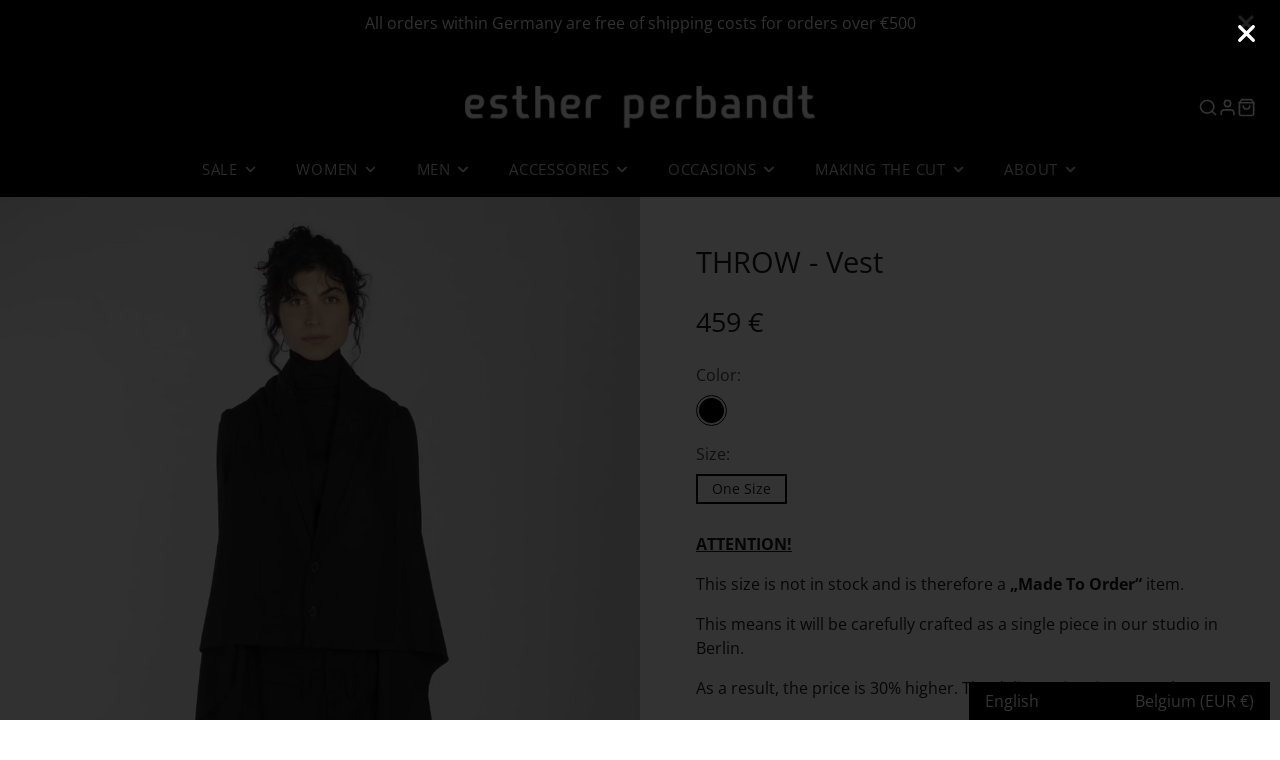

--- FILE ---
content_type: text/css
request_url: https://www.estherperbandt.com/cdn/shop/t/44/assets/main-header.css?v=56755214892520835411742045391
body_size: 415
content:
@keyframes sticky-header{0%{transform:translateY(-100%)}to{transform:translateY(0)}}.\#main-header{color:var(--main-header-color-text);background-color:rgba(var(--main-header-color-background),1);position:relative}.\#main-header.\@text-size\:sm{font-size:.8rem}.\#main-header.\@text-size\:md{font-size:1rem}.\#main-header.\@text-size\:lg{font-size:1.2rem}.\#main-header-logo.\@img{max-width:var(--logo-width)}.\#main-header-logo.\@switch-overlap .\#main-header-logo-image-overlap{display:none}.\#main-header-logo-text{text-align:center;word-break:break-word}:has(.\#main-header.\@overlap) body:has(.shopify-section--main-header-section+.shopify-section-group-header-group [data-main-header-overlap]) .\#main-header.\@overlap\:dark:after{box-shadow:0 150px 150px #00000080}:has(.\#main-header.\@overlap) body:has(.shopify-section--main-header-section+.shopify-section-group-header-group [data-main-header-overlap]) .\#main-header.\@overlap\:light:after{box-shadow:0 150px 150px #ffffff80}:has(.\#main-header.\@overlap) body:has(.shopify-section--main-header-section+.shopify-section-group-header-group [data-main-header-overlap]) .\#main-header.\@overlap:not(.\@sticky){color:var(--main-header-color-text-overlap)}:has(.\#main-header.\@overlap) body:has(.shopify-section--main-header-section+.shopify-section-group-header-group [data-main-header-overlap]) .\#main-header.\@overlap:not(.\@sticky) .\#main-header-inner{position:absolute;z-index:50;width:100%}:has(.\#main-header.\@overlap) body:has(.shopify-section--main-header-section+.shopify-section-group-header-group [data-main-header-overlap]) .\#main-header.\@overlap:after{content:"";position:absolute;top:-300px;width:100%;height:300px;z-index:2}:has(.\#main-header.\@overlap) body:has(.shopify-section--main-header-section+.shopify-section-group-header-group [data-main-header-overlap]) .\#main-header-logo.\@switch-overlap .\#main-header-logo-image-overlap{display:block}:has(.\#main-header.\@overlap) body:has(.shopify-section--main-header-section+.shopify-section-group-header-group [data-main-header-overlap]) .\#main-header-logo.\@switch-overlap .\#main-header-logo-image{display:none}:has(.\#main-header.\@overlap) body:has(.shopify-section--main-header-section+#MainContent .shopify-section:first-of-type [data-main-header-overlap]) .\#main-header.\@overlap\:dark:after{box-shadow:0 150px 150px #00000080}:has(.\#main-header.\@overlap) body:has(.shopify-section--main-header-section+#MainContent .shopify-section:first-of-type [data-main-header-overlap]) .\#main-header.\@overlap\:light:after{box-shadow:0 150px 150px #ffffff80}:has(.\#main-header.\@overlap) body:has(.shopify-section--main-header-section+#MainContent .shopify-section:first-of-type [data-main-header-overlap]) .\#main-header.\@overlap:not(.\@sticky){color:var(--main-header-color-text-overlap)}:has(.\#main-header.\@overlap) body:has(.shopify-section--main-header-section+#MainContent .shopify-section:first-of-type [data-main-header-overlap]) .\#main-header.\@overlap:not(.\@sticky) .\#main-header-inner{position:absolute;z-index:50;width:100%}:has(.\#main-header.\@overlap) body:has(.shopify-section--main-header-section+#MainContent .shopify-section:first-of-type [data-main-header-overlap]) .\#main-header.\@overlap:after{content:"";position:absolute;top:-300px;width:100%;height:300px;z-index:2}:has(.\#main-header.\@overlap) body:has(.shopify-section--main-header-section+#MainContent .shopify-section:first-of-type [data-main-header-overlap]) .\#main-header-logo.\@switch-overlap .\#main-header-logo-image-overlap{display:block}:has(.\#main-header.\@overlap) body:has(.shopify-section--main-header-section+#MainContent .shopify-section:first-of-type [data-main-header-overlap]) .\#main-header-logo.\@switch-overlap .\#main-header-logo-image{display:none}.\#main-header.\@sticky{gap:10px}.\#main-header.\@sticky:not(.\@overlap){padding-bottom:var(--sticky-header-offset)}@media (max-width: 991px){.\#main-header.\@sticky .\#main-header-inner{position:fixed;width:100%;z-index:100;margin:0;background:inherit;top:0;left:0;box-shadow:0 10px 30px #00000026;animation:sticky-header .3s}}@media (min-width: 992px){.\#main-header.\@sticky .\#main-nav-container{box-shadow:0 10px 30px #00000026;position:fixed;width:100%;z-index:100;margin:0;background-color:rgba(var(--main-header-color-background),.8);top:0;left:0;justify-content:space-between;padding-left:calc(var(--spacer) * 1.5);padding-right:calc(var(--spacer) * 1.5);animation:sticky-header .3s;-webkit-backdrop-filter:saturate(180%) blur(20px);backdrop-filter:saturate(180%) blur(20px)}.\#main-header.\@sticky .\#main-nav-toolbar{display:block}}.\#main-header.\@overlap.\@sticky,.\#main-header.\@sticky{color:var(--main-header-color-text);background-color:rgba(var(--main-header-color-background),1)}.\#main-header-inner{padding-top:calc(var(--spacer) * 1.5);padding-left:calc(var(--spacer) * 1.5);padding-right:calc(var(--spacer) * 1.5)}.\#main-header-inner-container{display:flex;justify-content:space-between;align-items:center;gap:20px}.\#main-header-search,.\#main-header-toolbar{flex-basis:30%}.\#main-header-toolbar{display:flex}@media (max-width: 991px){.\#main-header-toolbar{gap:10px}}@media (min-width: 992px){.\#main-header-toolbar{gap:20px}}.\#main-header-toolbar.\@end{justify-content:flex-end}.\#main-header-toolbar-link{text-decoration:none;color:inherit;display:flex;gap:.5rem;align-items:center;height:100%}.\#main-header-toolbar-link:hover{text-decoration:none;color:inherit}.\#main-header-toolbar.\@end .\#main-header-toolbar-link{flex-direction:row-reverse}.\#main-header-toolbar-link-text{text-transform:uppercase;font-weight:var(--font-body-weight-bold);font-size:.8em;opacity:.8;letter-spacing:.5px}@media (max-width: 991px){.\#main-header-toolbar-link-text{display:none}}.\#main-header-toolbar-link-icon{position:relative}.\#main-header-toolbar-link-icon .\#icon{stroke-width:2;width:1.5em;height:1.5em}.\#main-header-nav{width:fit-content;margin-left:calc(calc(var(--spacer) * 1.2) * -1);margin-right:calc(calc(var(--spacer) * 1.2) * -1);margin-top:calc(var(--spacer) * 1.5);margin-bottom:0}.\#main-header-nav-list{list-style:none;margin:0;padding:0}.\#main-header-nav-list>li{display:inline-block}.\#main-header-nav-list>li:hover>.\#main-header-nav-dropdown{display:block}.\#main-header-nav-item{padding-left:calc(var(--spacer) * 1.2);padding-right:calc(var(--spacer) * 1.2);padding-top:calc(var(--spacer) * 1.5);padding-bottom:calc(var(--spacer) * 1.5);font-size:calc(var(--font-size-base) * 1.15);font-weight:var(--font-body-weight-bold);letter-spacing:calc(var(--spacer) * .05);text-transform:uppercase;opacity:.8}.\#main-header:not(.\@overlap) .\#main-nav-list>li:hover>.\#main-nav-item{background-color:#0000001a}.\#main-header.\@overlap .\#main-nav-list>li:hover>.\#main-nav-item{background:#fff;color:rgba(var(--color-text),1)}.\#main-header-search-popup-stage{display:flex;padding-left:calc(var(--spacer) * 1.5);padding-right:calc(var(--spacer) * 1.5);padding-top:calc(var(--spacer) * 1);padding-bottom:calc(var(--spacer) * 1);background:#fff;border-radius:calc(var(--spacer) * 3);align-items:center}.\#main-header-search-popup-input{border:none;background:none;padding:0 calc(var(--spacer) * 1);font-size:calc(var(--font-size-base) * 1.25);display:block;outline:none!important;flex-grow:1}.\#main-header-search-popup-results{width:94%;margin-left:auto;margin-right:auto;margin-top:calc(var(--spacer) * .5);max-height:80vh;overflow-y:auto}.\#main-header-search-popup-close{cursor:pointer}.\#main-header-search-popup-close .\#icon{stroke-width:2}.\#modal-popup-content .\#main-header-nav-list>li,.\#modal-popup-content .\#main-nav-list>li{display:block}
/*# sourceMappingURL=/cdn/shop/t/44/assets/main-header.css.map?v=56755214892520835411742045391 */


--- FILE ---
content_type: text/javascript
request_url: https://www.estherperbandt.com/cdn/shop/t/44/assets/multi-currency-price.js?v=184116593967027322901765400286
body_size: -253
content:
function updatePriceFilters(){if(!window.Shopify||!Shopify.currency||!Shopify.currency.active||!Shopify.currency.rates)return;const activeCurrency=Shopify.currency.active;if(activeCurrency==="EUR")return;const conversionRate=Shopify.currency.rates[activeCurrency];if(!conversionRate)return;document.querySelectorAll('[data-facet-type="price"]').forEach(filter=>{const minAttr=filter.getAttribute("data-min"),maxAttr=filter.getAttribute("data-max");if(!minAttr||!maxAttr)return;const minValue=Math.round(Number(minAttr)*conversionRate),maxValue=Math.round(Number(maxAttr)*conversionRate);filter.setAttribute("data-min",minValue),filter.setAttribute("data-max",maxValue);const minLabel=filter.querySelector(".price-min"),maxLabel=filter.querySelector(".price-max");minLabel&&(minLabel.textContent=Shopify.formatMoney(minValue*100,Shopify.money_format)),maxLabel&&(maxLabel.textContent=Shopify.formatMoney(maxValue*100,Shopify.money_format))})}document.addEventListener("DOMContentLoaded",function(){setTimeout(updatePriceFilters,500)}),document.addEventListener("shopify:currency-change",function(){setTimeout(updatePriceFilters,100)});
//# sourceMappingURL=/cdn/shop/t/44/assets/multi-currency-price.js.map?v=184116593967027322901765400286
